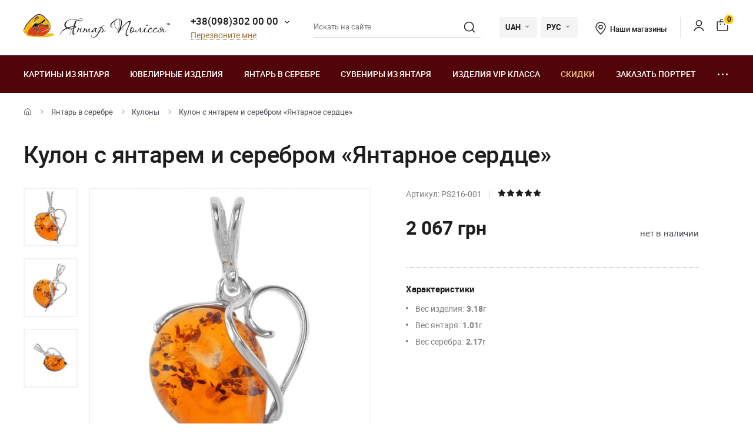

--- FILE ---
content_type: text/html; charset=UTF-8
request_url: https://yantar.ua/silvers/p-dv-ska-sr-bna-216.html
body_size: 19865
content:
<!DOCTYPE html>
<html lang="ru">
    <head>
                        <meta name="description" content="">
<title>Кулон с янтарем и серебром - Каталог оригинальных изделий из янтаря</title>
        <link rel="stylesheet" type="text/css" href="/themes/new/css/owl.carousel.css">
                                <link rel="stylesheet" type="text/css" href="/themes/new/css/primary.css?v=38">
            <link rel="stylesheet" type="text/css" href="/themes/new/css/style.css?v=38">
            <script src="/themes/new/js/all.min.js?v=38"></script>
                        <link rel="icon" type="image/vnd.microsoft.icon" href="/favicon.ico">
        <link rel="shortcut icon" href="/favicon.ico" type="image/x-icon">
        <meta property="fb:admins" content="100006460491634">
        <meta property="fb:app_id" content="414920961952097">
        <!--<script src="/floatbox/compressed/floatbox-2.js"></script>-->
        <script>
            (function(i,s,o,g,r,a,m){i['GoogleAnalyticsObject']=r;i[r]=i[r]||function(){
                (i[r].q=i[r].q||[]).push(arguments)},i[r].l=1*new Date();a=s.createElement(o),
                m=s.getElementsByTagName(o)[0];a.async=1;a.src=g;m.parentNode.insertBefore(a,m)
            })(window,document,'script','//www.google-analytics.com/analytics.js','ga');
            ga('create', 'UA-157736781-1', 'auto');
            ga('send', 'pageview');
        </script>
        <script>
            !function(f,b,e,v,n,t,s)
            {if(f.fbq)return;n=f.fbq=function(){n.callMethod?
                n.callMethod.apply(n,arguments):n.queue.push(arguments)};
                if(!f._fbq)f._fbq=n;n.push=n;n.loaded=!0;n.version='2.0';
                n.queue=[];t=b.createElement(e);t.async=!0;
                t.src=v;s=b.getElementsByTagName(e)[0];
                s.parentNode.insertBefore(t,s)}(window, document,'script',
                'https://connect.facebook.net/en_US/fbevents.js');
            fbq('init', '1700526823570110');
            fbq('track', 'PageView');
        </script>
        <meta name="viewport" content="width=device-width, initial-scale=1.0">
        <!-- Open Graph -->
        <meta property="og:title" content="Кулон с янтарем и серебром - Каталог оригинальных изделий из янтаря">
        <meta property="og:type" content="website">
        <meta property="og:url" content="https://yantar.ua/silvers/p-dv-ska-sr-bna-216.html">
                    <meta property="og:image" content="https://yantar.ua/upload/good/silvers/resized/400_400/v-nov-34-1-52276.jpg">
                                <meta property="og:image:width" content="267">
                    <meta property="og:image:height" content="400">
                                        <meta property="og:locale" content="ru_RU">
        <meta property="og:og:site_name" content="Yantar.ua">
                        <link rel="apple-touch-icon" href="/apple-touch-icon.png">
        <link rel="apple-touch-icon" sizes="76x76" href="/touch-icon-ipad.png">
        <link rel="apple-touch-icon" sizes="152x152" href="/touch-icon-ipad-retina.png">
        <script id="mcjs">!function(c,h,i,m,p){m=c.createElement(h),p=c.getElementsByTagName(h)[0],m.async=1,m.src=i,p.parentNode.insertBefore(m,p)}(document,"script","https://chimpstatic.com/mcjs-connected/js/users/c8f7b0c243e1f7ab966824c51/1ee61e6fc5c4b846f43185be4.js");</script>
        <script> function gtag_report_conversion(url) { var callback = function () { if (typeof(url) != 'undefined') { window.location = url; } }; gtag('event', 'conversion', { 'send_to': 'AW-928284674/waiTCNrZ05MBEIKA0roD', 'value': 2067, 'currency': 'UAH' }); return false; } </script>        <!-- Global site tag (gtag.js) - Google Ads: 928284674 -->
        <script async src="https://www.googletagmanager.com/gtag/js?id=AW-928284674"></script>
        <script>
            window.dataLayer = window.dataLayer || [];
            function gtag(){dataLayer.push(arguments);}
            gtag('js', new Date());
            gtag('config', 'AW-928284674');
        </script>
                    <script>
                var google_tag_params = {
                    ecomm_prodid: 52276,
                    ecomm_pagetype: "product",
                    ecomm_totalvalue: 2067                };
            </script>
            <script>
                ga('set', 'dimension1', '52276');
                ga('set', 'dimension2', 'product');
                ga('set', 'dimension3', '2067');
            </script>
                    <!--<script>
                gtag('event', 'page_view', {'send_to': 'AW-928284674',
                    'ecomm_prodid': '52276',
                    'ecomm_pagetype': 'product',
                    'ecomm_totalvalue': 2067                });
            </script>-->
            <script>
                gtag('event', 'page_view', {
                    'send_to': 'AW-928284674',
                    'value': 2067,
                    'items': [{
                        'id': '52276',
                        'google_business_vertical': 'retail'
                    }]
                });
            </script>
                                <link rel="alternate" hreflang="ru" href="https://yantar.ua/silvers/p-dv-ska-sr-bna-216.html">
                                <link rel="alternate" href="https://yantar.ua/ua/silvers/p-dv-ska-sr-bna-216.html" hreflang="x-default">
                <link rel="alternate" hreflang="uk" href="https://yantar.ua/ua/silvers/p-dv-ska-sr-bna-216.html">
                                <link rel="alternate" hreflang="en" href="https://yantar.ua/en/silvers/p-dv-ska-sr-bna-216.html">
                                            
<script type="application/ld+json"> { "@context": "https://schema.org", "@type": "BreadcrumbList", "itemListElement": [{ "@type": "ListItem", "position": 1, "name": "Главная", "item": "https://yantar.ua" },{ "@type": "ListItem", "position": 2, "name": "Янтарь в серебре", "item": "https://yantar.ua/silvers" }, { "@type": "ListItem", "position": 3, "name": "Кулоны", "item": "https://yantar.ua/silvers/kulony" }, { "@type": "ListItem", "position": 4, "name": "Кулон с янтарем и серебром «Янтарное сердце»", "item": "https://yantar.ua/silvers/p-dv-ska-sr-bna-216.html" }] } </script>
<script type="application/ld+json">
{
  "@context": "https://schema.org/",
  "@type": "Product",  
  "name": "Кулон с янтарем и серебром «Янтарное сердце»",  
    "image": ["https://yantar.ua/upload/good/silvers/resized/1200_1200/v-nov-34-1-52276.jpg", "https://yantar.ua/upload/good/silvers/resized/1200_1200/v-nov-34-2-52276.jpg", "https://yantar.ua/upload/good/silvers/resized/1200_1200/v-nov-34-3-52276.jpg"],
    "description": "Кулон с янтарем и серебром - Каталог оригинальных изделий из янтаря",
  "brand": {"@type": "Brand","name": "Янтар Полісся"},
  "aggregateRating": {
    "@type": "AggregateRating",
    "ratingValue": "5",
    "bestRating": "5",
    "worstRating": "1",
    "ratingCount": "14"
  },
  "sku": "PS216-001",
  "offers": {
    "@type": "Offer",
    "url": "https://yantar.ua/silvers/p-dv-ska-sr-bna-216.html",
    "priceCurrency": "UAH",
    "price": "2067",
    "availability": "https://schema.org/PreOrder",
    "itemCondition": "https://schema.org/NewCondition",
    "priceValidUntil": "2026-02-01T11:30:20+02:00",
    "hasMerchantReturnPolicy": {
      "@type": "MerchantReturnPolicy",
      "applicableCountry": "UA",
      "returnPolicyCategory": "http://schema.org/MerchantReturnFiniteReturnWindow",
      "merchantReturnDays": 14,
      "returnFees": "http://schema.org/FreeReturn",
      "returnMethod": "http://schema.org/ReturnByMail"
    },
    "shippingDetails": {
      "@type": "OfferShippingDetails",
      "shippingRate": {
        "@type": "MonetaryAmount",
        "value": "0",
        "currency": "UAH"
      },
      "deliveryTime": {
        "@type": "ShippingDeliveryTime",
        "handlingTime": {
          "@type": "QuantitativeValue",
          "minValue": 1,
          "maxValue": 2,
          "unitCode": "DAY"
        },
        "transitTime": {
          "@type": "QuantitativeValue",
          "minValue": 1,
          "maxValue": 3,
          "unitCode": "DAY"
        }
      },
      "shippingDestination": {
        "@type": "DefinedRegion",
        "addressCountry": "UA"
      }
   }
  }
    }
</script>
                    <link rel="canonical" href="https://yantar.ua/silvers/p-dv-ska-sr-bna-216.html">
                        <meta name="google-signin-client_id" content="1011019702817-3ihpr6ibmh2u9032e9j11kaqdbeetiao.apps.googleusercontent.com">
            </head>
    <body id="body" class="desktop-v">
                <header class="header">
                    <div class="header-top">
            <div class="container-new">
                <div class="row">
                    <div class="col-12 flex align-center space-between">
                        <a href="/" class="header-logo2"><img src="/themes/new/images/svg/yantar-polissya-logo-2.svg" alt="Янтар Полісся" title="Янтар Полісся" width="249" height="42"></a>
                        <div class="contacts-col flex align-center">
                            <div class="work-phone">
                                <span class="phone"><a href="tel:+380983020000" rel="nofollow">+38(098)302 00 00</a><span class="icon small-arrow-bottom additional-phones-button-new"></span></span>
                                <div class="additional-phones">
                                    <a href="tel:+380983020000" rel="nofollow">+38(098)302 00 00</a>
                                    <a href="tel:+380983020000" rel="nofollow">+38(099)302 00 00</a>
                                </div>
                                <br><span class="work call-back" onclick="FastBuyWindow(1);">Перезвоните мне</span>
                            </div>
                        </div>
                        <form class="header-search header-search2" method="get" action="/site/search">
                            <input type="text" placeholder="Искать на сайте" name="q" id="SiteSearchForm_string" value="" class="input">
                            <button type="submit" class="submit"><span class="icon search2"></span></button>
                            <input type="hidden" name="category">
                        </form>
                        <div class="cur-lang flex align-center">
                            <div class="cl-item cl-lang cl-cur">
                                                                    <span class="current">UAH</span>
                                    <ul class="lang-list currency-dropdown">
                                        <li><span>UAH</span></li>
                                        <li onclick="set_currency(1)"><span class="a">USD</span></li>
                                    </ul>
                                                            </div>
                            <div class="cl-item cl-lang">
                                                                <span class="current">РУС</span>
                                <ul class="lang-list currency-dropdown" id="languages">
                                                                                                                                                                                                                                            <li><span class="a">РУС</span></li>
                                                                                                                                                                                                                                                                                                                                                                                        <li><a onclick="set_language('ua', this); return false;" class="a" href="/ua/silvers/p-dv-ska-sr-bna-216.html">УКР</a></li>
                                                                                                                                                                                                                                                                                                                                                                                                                                    <li><a onclick="set_language('en', this); return false;" class="a" href="/en/silvers/p-dv-ska-sr-bna-216.html">ENG</a></li>
                                                                                                                                                                                                </ul>
                            </div>
                        </div>
                        <div class="contacts-col contacts-col2 flex align-center">
                            <a href="/shops" class="shop-loc"><span class="icon location"></span>Наши магазины</a>
                        </div>
                        <div class="button-news-col flex align-center flex-end">
                            <span class="divider"></span>
                            <!--<span class="a"><span class="icon like"></span><span class="count cart-info-count">0</span></span>-->
                                                        <a class="a" rel="nofollow" href="/clients/signin"><span class="icon user"></span><span class="dn">signin</span></a>
                                                        <a class="a" onclick="modal_open('cart-window'); return false;" href="/cart.html" rel="nofollow"><span class="icon cart3"></span><span class="count cart-info-count">0</span></a>
                        </div>
                    </div>
                </div>
            </div>
        </div>
        <div class="header-bottom">
            <div class="container-new">
                <div class="row">
                    <div class="col-12 flex align-center">
                        <div class="front-mobile-catalog-button-new">
                            <span onclick="modal_open2('drop-mobile-catalog');" class="btn"><span></span> Каталог товаров</span>
                        </div>
                        <div class="mobile-lang-search flex flex-wrap align-center">
                            <span class="icon search mob-search-button-new"></span>
                            <form class="form mob-search" method="get" action="/site/search">
                                <input type="text" placeholder="Искать на сайте" name="q" value="" class="input">
                                <button type="submit" class="submit"><span class="icon search"></span></button>
                                <input type="hidden" name="category">
                            </form>
                        </div>
                        <ul class="main-menu flex flex-wrap align-center space-between">
                                                                                                                    <li><a href="/pictures">Картины из янтаря</a></li>
                                                                                        <li><a href="/products">Ювелирные изделия</a></li>
                                                                                        <li><a href="/silvers">Янтарь в серебре</a></li>
                                                                                        <li><a href="/souvenirs">Сувениры из янтаря</a></li>
                                                                                        <li><a href="/vips">Изделия VIP класса</a></li>
                                                                                        <li><a class="sale_a" href="/sale">Скидки</a></li>
                                                        <li><a href="/custom.html">Заказать портрет</a></li>
                            <li>
                                <span class="dots-add drop-main-menu"><span></span><span></span><span></span></span>
                                <div class="drop-block">
                                    <a class="about" href="/about.html">О нас</a>
                                    <a class="about" href="/delivery.html">Доставка и оплата</a>
                                    <a class="about" href="/contacts.html">Контакты</a>
                                                                            <a href="/blog">Блог</a>
                                                                    </div>
                            </li>
                        </ul>
                    </div>

                    
                </div>
            </div>
        </div>
        <div class="drop-catalog">
            <div class="drop-catalog-inner flex flex-wrap">
                <div class="dc-tabs">
                    <ul>
                                                    <li onclick="show_catalog('cat_sale'); return false;" class="cat-button-new" id="category-pictures">Картины из янтаря</li>
                                                    <li onclick="show_catalog('cat_sale'); return false;" class="cat-button-new" id="category-products">Ювелирные изделия</li>
                                                    <li onclick="show_catalog('cat_sale'); return false;" class="cat-button-new" id="category-silvers">Янтарь в серебре</li>
                                                    <li onclick="show_catalog('cat_sale'); return false;" class="cat-button-new" id="category-souvenirs">Сувениры из янтаря</li>
                                                    <li onclick="show_catalog('cat_sale'); return false;" class="cat-button-new" id="category-vips">Изделия VIP класса</li>
                                                    <li onclick="show_catalog('cat_sale'); return false;" class="cat-button-new" id="category-sale">Скидки</li>
                                            </ul>
                </div>
                <div class="cat-body">
                                                            <div class="sub-cat-list" id="sub_category-pictures">
                        <div class="sub-cat-wrap">
                                                                                                                            <a href="/pictures/ikona-obraz"><div class="image-wrap"><img loading="lazy" data-src="/upload/category/659e934909289.jpg" src="/upload/category/659e934909289.jpg" alt="Православные иконы" title="Православные иконы"></div>Православные иконы</a>
                                                                                                <a href="/pictures/imennaya-ikona"><div class="image-wrap"><img loading="lazy" data-src="/upload/category/659e936cb0f8d.jpg" src="/upload/category/659e936cb0f8d.jpg" alt="Именные иконы" title="Именные иконы"></div>Именные иконы</a>
                                                                                                <a href="/pictures/katolicheskie-ikonu"><div class="image-wrap"><img loading="lazy" data-src="/upload/category/659e9388319b8.jpg" src="/upload/category/659e9388319b8.jpg" alt="Католические иконы" title="Католические иконы"></div>Католические иконы</a>
                                                                                                <a href="/pictures/portret"><div class="image-wrap"><img loading="lazy" data-src="/upload/category/659e93a7e4c2b.jpg" src="/upload/category/659e93a7e4c2b.jpg" alt="Портреты" title="Портреты"></div>Портреты</a>
                                                                                                <a href="/pictures/peyzaj"><div class="image-wrap"><img loading="lazy" data-src="/upload/category/577395c7dbdb8.jpg" src="/upload/category/577395c7dbdb8.jpg" alt="Пейзажи" title="Пейзажи"></div>Пейзажи</a>
                                                                                                <a href="/pictures/panno"><div class="image-wrap"><img loading="lazy" data-src="/upload/category/659e9397366d5.jpg" src="/upload/category/659e9397366d5.jpg" alt="Панно" title="Панно"></div>Панно</a>
                                                                                                <a href="/pictures/jivotnye"><div class="image-wrap"><img loading="lazy" data-src="/upload/category/577395de43e97.jpg" src="/upload/category/577395de43e97.jpg" alt="Картины с животными" title="Картины с животными"></div>Картины с животными</a>
                                                                                                <a href="/pictures/ohotnichya-tema"><div class="image-wrap"><img loading="lazy" data-src="/upload/category/577395d8d3faf.jpg" src="/upload/category/577395d8d3faf.jpg" alt="Картины на тему охоты" title="Картины на тему охоты"></div>Картины на тему охоты</a>
                                                                                                <a href="/pictures/kartina_devyshka"><div class="image-wrap"><img loading="lazy" data-src="/upload/category/577395eb5a60e.jpg" src="/upload/category/577395eb5a60e.jpg" alt="Картины с девушками" title="Картины с девушками"></div>Картины с девушками</a>
                                                                                                <a href="/pictures/kartina_tsvetok"><div class="image-wrap"><img loading="lazy" data-src="/upload/category/577395f1e8c07.jpg" src="/upload/category/577395f1e8c07.jpg" alt="Картины с цветами" title="Картины с цветами"></div>Картины с цветами</a>
                                                                                                <a href="/pictures/kartinu_dlia_interera"><div class="image-wrap"><img loading="lazy" data-src="/upload/category/5afc36b265a2a.jpg" src="/upload/category/5afc36b265a2a.jpg" alt="Полиптихи" title="Полиптихи"></div>Полиптихи</a>
                                                                                                <a href="/pictures/chinese-themes"><div class="image-wrap"><img loading="lazy" data-src="/upload/category/5773960a9f666.jpg" src="/upload/category/5773960a9f666.jpg" alt="Восточная тематика" title="Восточная тематика"></div>Восточная тематика</a>
                                                                                                <a href="/pictures/obemnie-kartiny"><div class="image-wrap"><img loading="lazy" data-src="/upload/category/5afc3713298c6.jpg" src="/upload/category/5afc3713298c6.jpg" alt="Объемные картины" title="Объемные картины"></div>Объемные картины</a>
                                                                                                <a href="/pictures/natyurmort"><div class="image-wrap"><img loading="lazy" data-src="/upload/category/577395d3781f0.jpg" src="/upload/category/577395d3781f0.jpg" alt="Натюрморт" title="Натюрморт"></div>Натюрморт</a>
                                                                                                <a href="/pictures/individual-order"><div class="image-wrap"><img loading="lazy" data-src="/upload/category/60def775a561e.jpg" src="/upload/category/60def775a561e.jpg" alt="Индивидуальные заказы" title="Индивидуальные заказы"></div>Индивидуальные заказы</a>
                                                                                </div>
                    </div>
                                        <div class="sub-cat-list" id="sub_category-products">
                        <div class="sub-cat-wrap">
                                                                                                                            <a href="/products/busy"><div class="image-wrap"><img loading="lazy" data-src="/upload/category/659e9632ece00.png" src="/upload/category/659e9632ece00.png" alt="Янтарные бусы" title="Янтарные бусы"></div>Янтарные бусы</a>
                                                                                                <a href="/products/braslety"><div class="image-wrap"><img loading="lazy" data-src="/upload/category/659e96234041b.png" src="/upload/category/659e96234041b.png" alt="Браслеты" title="Браслеты"></div>Браслеты</a>
                                                                                                <a href="/products/broshi"><div class="image-wrap"><img loading="lazy" data-src="/upload/category/659e96145ab8d.png" src="/upload/category/659e96145ab8d.png" alt="Броши" title="Броши"></div>Броши</a>
                                                                                                <a href="/products/chetki"><div class="image-wrap"><img loading="lazy" data-src="/upload/category/659e96025c51f.png" src="/upload/category/659e96025c51f.png" alt="Четки" title="Четки"></div>Четки</a>
                                                                                                <a href="/products/kulony"><div class="image-wrap"><img loading="lazy" data-src="/upload/category/659e95f379f36.png" src="/upload/category/659e95f379f36.png" alt="Кулоны" title="Кулоны"></div>Кулоны</a>
                                                                                                <a href="/products/bysu-dlja-detey"><div class="image-wrap"><img loading="lazy" data-src="/upload/category/659e95e3cf183.png" src="/upload/category/659e95e3cf183.png" alt="Ювелирные изделия для детей" title="Ювелирные изделия для детей"></div>Ювелирные изделия для детей</a>
                                                                                                <a href="/products/koltsa"><div class="image-wrap"><img loading="lazy" data-src="/upload/category/659e97ee59ff6.png" src="/upload/category/659e97ee59ff6.png" alt="Кольца из янтаря" title="Кольца из янтаря"></div>Кольца из янтаря</a>
                                                                                </div>
                    </div>
                                        <div class="sub-cat-list" id="sub_category-silvers">
                        <div class="sub-cat-wrap">
                                                                                                                            <a href="/silvers/sergi"><div class="image-wrap"><img loading="lazy" data-src="/upload/category/659e978cdf642.png" src="/upload/category/659e978cdf642.png" alt="Серьги с янтарем" title="Серьги с янтарем"></div>Серьги с янтарем</a>
                                                                                                <a href="/silvers/braslety"><div class="image-wrap"><img loading="lazy" data-src="/upload/category/659e9768e5ed9.png" src="/upload/category/659e9768e5ed9.png" alt="Браслеты с янтарем" title="Браслеты с янтарем"></div>Браслеты с янтарем</a>
                                                                                                <a href="/silvers/broshi"><div class="image-wrap"><img loading="lazy" data-src="/upload/category/659e97534edba.png" src="/upload/category/659e97534edba.png" alt="Броши" title="Броши"></div>Броши</a>
                                                                                                <a href="/silvers/kulony"><div class="image-wrap"><img loading="lazy" data-src="/upload/category/65c4d362235b3.png" src="/upload/category/65c4d362235b3.png" alt="Кулоны" title="Кулоны"></div>Кулоны</a>
                                                                                                <a href="/silvers/kolie"><div class="image-wrap"><img loading="lazy" data-src="/upload/category/6551ca68c0fca.png" src="/upload/category/6551ca68c0fca.png" alt="Колье из янтаря" title="Колье из янтаря"></div>Колье из янтаря</a>
                                                                                                <a href="/silvers/koltsa"><div class="image-wrap"><img loading="lazy" data-src="/upload/category/659e977cdd3ec.png" src="/upload/category/659e977cdd3ec.png" alt="Кольца" title="Кольца"></div>Кольца</a>
                                                                                                <a href="/silvers/zaponki"><div class="image-wrap"><img loading="lazy" data-src="/upload/category/659e971871d97.png" src="/upload/category/659e971871d97.png" alt="Запонки и зажимы" title="Запонки и зажимы"></div>Запонки и зажимы</a>
                                                                                </div>
                    </div>
                                        <div class="sub-cat-list" id="sub_category-souvenirs">
                        <div class="sub-cat-wrap">
                                                                                                                            <a href="/souvenirs/ruchki"><div class="image-wrap"><img loading="lazy" data-src="/upload/category/659e96e8ef3d9.png" src="/upload/category/659e96e8ef3d9.png" alt="Ручки" title="Ручки"></div>Ручки</a>
                                                                                                <a href="/souvenirs/chasy-inkrustirovannye-yantarem"><div class="image-wrap"><img loading="lazy" data-src="/upload/category/659e96a1130c0.png" src="/upload/category/659e96a1130c0.png" alt="Часы " title="Часы "></div>Часы </a>
                                                                                                <a href="/souvenirs/derevya"><div class="image-wrap"><img loading="lazy" data-src="/upload/category/659e96d56537b.png" src="/upload/category/659e96d56537b.png" alt="Деревья" title="Деревья"></div>Деревья</a>
                                                                                                <a href="/souvenirs/tarelki"><div class="image-wrap"><img loading="lazy" data-src="/upload/category/659e9687de2ee.png" src="/upload/category/659e9687de2ee.png" alt="Тарелки декоративные" title="Тарелки декоративные"></div>Тарелки декоративные</a>
                                                                                                <a href="/souvenirs/brelki"><div class="image-wrap"><img loading="lazy" data-src="/upload/category/659e992eac51c.png" src="/upload/category/659e992eac51c.png" alt="Брелоки" title="Брелоки"></div>Брелоки</a>
                                                                                                <a href="/souvenirs/yantar-s-inklyuzom"><div class="image-wrap"><img loading="lazy" data-src="/upload/category/659e991310474.png" src="/upload/category/659e991310474.png" alt="Янтарь с инклюзом" title="Янтарь с инклюзом"></div>Янтарь с инклюзом</a>
                                                                                                <a href="/souvenirs/statuetki-podsvechniki-"><div class="image-wrap"><img loading="lazy" data-src="/upload/category/659e96f8788fa.png" src="/upload/category/659e96f8788fa.png" alt="Статуэтки" title="Статуэтки"></div>Статуэтки</a>
                                                                                                <a href="/souvenirs/avtomobilnye-oberegi"><div class="image-wrap"><img loading="lazy" data-src="/upload/category/659e96af3476f.png" src="/upload/category/659e96af3476f.png" alt="Обереги в авто" title="Обереги в авто"></div>Обереги в авто</a>
                                                                                                <a href="/souvenirs/myndshtyk"><div class="image-wrap"><img loading="lazy" data-src="/upload/category/659e992133440.png" src="/upload/category/659e992133440.png" alt="Аксессуары для курения" title="Аксессуары для курения"></div>Аксессуары для курения</a>
                                                                                                <a href="/souvenirs/podsvechniki"><div class="image-wrap"><img loading="lazy" data-src="/upload/category/659e983c19a20.png" src="/upload/category/659e983c19a20.png" alt="Подсвечники" title="Подсвечники"></div>Подсвечники</a>
                                                                                                <a href="/souvenirs/pisanki"><div class="image-wrap"><img loading="lazy" data-src="/upload/category/659e98090418c.png" src="/upload/category/659e98090418c.png" alt="Писанки" title="Писанки"></div>Писанки</a>
                                                                                </div>
                    </div>
                                        <div class="sub-cat-list" id="sub_category-vips">
                        <div class="sub-cat-wrap">
                                                                                                                            <a href="/vips/suveniry"><div class="image-wrap"><img loading="lazy" data-src="/upload/category/57750bd3bcd18.jpg" src="/upload/category/57750bd3bcd18.jpg" alt="VIP Сувениры из янтаря" title="VIP Сувениры из янтаря"></div>VIP Сувениры из янтаря</a>
                                                                                                <a href="/vips/ikony-iz-plastin"><div class="image-wrap"><img loading="lazy" data-src="/upload/category/659e98d2c892c.png" src="/upload/category/659e98d2c892c.png" alt="Мозаичные иконы" title="Мозаичные иконы"></div>Мозаичные иконы</a>
                                                                                                <a href="/vips/lampy"><div class="image-wrap"><img loading="lazy" data-src="/upload/category/659e98a62aa27.png" src="/upload/category/659e98a62aa27.png" alt="Лампы" title="Лампы"></div>Лампы</a>
                                                                                </div>
                    </div>
                                        <div class="sub-cat-list" id="sub_category-sale">
                        <div class="sub-cat-wrap">
                                                                                                                            <a href="/sale/kartinu-sale"><div class="image-wrap"><img loading="lazy" data-src="/upload/category/59958f8a59144.png" src="/upload/category/59958f8a59144.png" alt="Картины из янтаря со скидкой до -70%" title="Картины из янтаря со скидкой до -70%"></div>Картины из янтаря со скидкой до -70%</a>
                                                                                                <a href="/sale/serebro-sale"><div class="image-wrap"><img loading="lazy" data-src="/upload/category/59958fdd91de5.png" src="/upload/category/59958fdd91de5.png" alt="Янтарь в серебре со скидкой до -50%" title="Янтарь в серебре со скидкой до -50%"></div>Янтарь в серебре со скидкой до -50%</a>
                                                                                                <a href="/sale/predlozhenie-dnya"><div class="image-wrap"><img loading="lazy" data-src="/upload/category/5cde8f70bd9cf.png" src="/upload/category/5cde8f70bd9cf.png" alt="Предложение дня" title="Предложение дня"></div>Предложение дня</a>
                                                                                </div>
                    </div>
                                    </div>
            </div>
        </div>
                </header>
    <main class="data">
                    <div id="main-content">    <div id="content">
        
<div class="breadcrumbs-block">
    <div class="container">
        <div class="row">
            <div class="col-12">
                <div class="breadcrumbs">
                    <a href="/" class="a desktop-only"><span class="icon icon-home"></span></a>
                    <span class="sep sep-home"><span class="icon icon-caret-right"></span></span>
                                                                                                            <a href="/silvers" class="a desktop-only">Янтарь в серебре</a>
                        <span class="sep desktop-only"><span class="icon icon-caret-right"></span></span>
                                                                                                            <a href="/silvers/kulony" class="a">Кулоны</a>
                        <span class="sep desktop-only"><span class="icon icon-caret-right"></span></span>
                                                                                                            <span class="current desktop-only">Кулон с янтарем и серебром «Янтарное сердце»</span>
                                                                            </div>
                                <h1 class="h1">Кулон с янтарем и серебром «Янтарное сердце»</h1>
                            </div>
        </div>
    </div>
</div>

<div class="container large">
    <div class="row small-paddings lg-reverse-direction flex flex-wrap">
        <div class="col-6 col-lg-12">
            <div class="product-image-wrap hidden-lg">
                                                <div id="gal1" class="product-images slick-slider slick-vertical">
                                        <a data-fancybox="gallery-a" href="/upload/good/silvers/resized/1200_1200/v-nov-34-1-52276.jpg" data-image="/upload/good/silvers/resized/475_475/v-nov-34-1-52276.jpg" data-zoom-image="/upload/good/silvers/resized/1200_1200/v-nov-34-1-52276.jpg" class="fancybox-button fancybox" data-position="0" onclick="return false" tabindex="0">
                        <img src="/upload/good/silvers/resized/155_155/v-nov-34-1-52276.jpg" alt="Кулон с янтарем и серебром «Янтарное сердце»" title="Кулон с янтарем и серебром «Янтарное сердце»">                    </a>
                                                                                        <a data-fancybox="gallery-a" href="/upload/good/silvers/resized/1200_1200/v-nov-34-2-52276.jpg" data-image="/upload/good/silvers/resized/475_475/v-nov-34-2-52276.jpg" data-zoom-image="/upload/good/silvers/resized/1200_1200/v-nov-34-2-52276.jpg" class="fancybox-button fancybox" data-position="1" onclick="return false" tabindex="0">
                        <img src="/upload/good/silvers/resized/155_155/v-nov-34-2-52276.jpg" alt="Кулон с янтарем и серебром «Янтарное сердце»" title="Кулон с янтарем и серебром «Янтарное сердце»">                    </a>
                                                                                        <a data-fancybox="gallery-a" href="/upload/good/silvers/resized/1200_1200/v-nov-34-3-52276.jpg" data-image="/upload/good/silvers/resized/475_475/v-nov-34-3-52276.jpg" data-zoom-image="/upload/good/silvers/resized/1200_1200/v-nov-34-3-52276.jpg" class="fancybox-button fancybox" data-position="2" onclick="return false" tabindex="0">
                        <img src="/upload/good/silvers/resized/155_155/v-nov-34-3-52276.jpg" alt="Кулон с янтарем и серебром «Янтарное сердце»" title="Кулон с янтарем и серебром «Янтарное сердце»">                    </a>
                                                                                    </div>
                <div class="main-image">
                    <img data-zoom-image="/upload/good/silvers/resized/1200_1200/v-nov-34-1-52276.jpg" src="/upload/good/silvers/resized/475_475/v-nov-34-1-52276.jpg" alt="Кулон с янтарем и серебром «Янтарное сердце»" title="Кулон с янтарем и серебром «Янтарное сердце»" id="img_01">                </div>
                <p class="images-notice">* - Данные фотографии являются собственностью ТМ «Янтарь Полесья» и были сделаны с оригинала</p>
                            </div>
            <div class="product-benefits">
                <div class="benefits">
                    <div class="ben-item">
                        <p class="b"><span class="icon icon-guarantee2"></span> 100% натуральный янтарь</p>
                        <p class="p">от Янтарь Полесья</p>
                    </div>
                    <div class="ben-item">
                        <p class="b"><span class="icon icon-quality2"></span> Гарантия качества</p>
                        <p class="p">от производителя</p>
                    </div>
                    <div class="ben-item">
                        <p class="b"><span class="icon icon-fast-delivery2"></span> Бесплатная доставка на отделение Новой почты</p>
                        <p class="p">При заказе <b>от 4000 грн</b> и 100% предоплате</p>
                    </div>
                    <div class="ben-item">
                        <p class="b"><span class="icon icon-hand-heart2"></span> Ручная работа</p>
                        <p class="p">опытных мастеров</p>
                    </div>
                    <div class="ben-item">
                        <p class="b"><span class="icon icon-return2"></span> Гарантия возврата</p>
                        <p class="p">и обмена товара</p>
                    </div>
                </div>
            </div>
        </div>
        <div class="col-6 col-lg-12">
            <div class="product-data">
                                                <div class="art-testi flex flex-wrap align-center">
                                        <span class="art">Артикул: PS216-001</span>
                    <span class="sep"></span>
                                            <span class="rating">
                                                        <span data-id="1" data-value="0" class="icon icon-star1-full"></span>
                                                        <span data-id="2" data-value="0" class="icon icon-star1-full"></span>
                                                        <span data-id="3" data-value="1" class="icon icon-star1-full"></span>
                                                        <span data-id="4" data-value="1" class="icon icon-star1-full"></span>
                                                        <span data-id="5" data-value="1" class="icon icon-star1-full"></span>
                                                    </span>
                </div>
                                                <div class="mobile-product-images">
                    <div class="simple-product-slider owl-carousel_7 big-arrows mobile-dots owl-carousel owl-theme" id="mobile-gallery">
                                                    <a class="sps-slide" href="/upload/good/silvers/resized/475_475/v-nov-34-1-52276.jpg">
                                <img width="167" height="250" src="/upload/good/silvers/resized/250_250/v-nov-34-1-52276.jpg" alt="Кулон с янтарем и серебром «Янтарное сердце»" title="Кулон с янтарем и серебром «Янтарное сердце»">                            </a>
                                                    <a class="sps-slide" href="/upload/good/silvers/resized/475_475/v-nov-34-2-52276.jpg">
                                <img loading="lazy" src="/upload/good/silvers/resized/250_250/v-nov-34-2-52276.jpg" alt="Кулон с янтарем и серебром «Янтарное сердце»" title="Кулон с янтарем и серебром «Янтарное сердце»">                            </a>
                                                    <a class="sps-slide" href="/upload/good/silvers/resized/475_475/v-nov-34-3-52276.jpg">
                                <img loading="lazy" src="/upload/good/silvers/resized/250_250/v-nov-34-3-52276.jpg" alt="Кулон с янтарем и серебром «Янтарное сердце»" title="Кулон с янтарем и серебром «Янтарное сердце»">                            </a>
                                            </div>
                    <p class="images-notice">* - Данные фотографии являются собственностью ТМ «Янтарь Полесья» и были сделаны с оригинала</p>
                </div>
                                <div id="_buy_">
                    <div class="product-price flex flex-wrap align-end space-between stock-notification-price" data-currency="грн">
    <input type="hidden" id="skidka" value="1">
    <input type="hidden" id="quantity_select" value="1" name="quantity">
            <div class="div">
                                    <p class="price" id="rez-container" old-price="2067" origin-price="2067">2 067 грн</p>
                    </div>
                    <p class="not-available-title">нет в наличии</p>
                        <span class="delivery-lbl" id="free_delivery" style="display:none">Бесплатная доставка</span>
         
    </div>
<div class="characteristics">
                                
        <div class="border-bottom">
                <p class="ttl">Характеристики</p>
                <ul>
                                                                        <li class="subcategory_ves factures-option">Вес изделия: <strong>3.18</strong> г</li>
                                                                                <li class="subcategory_ves factures-option">Вес янтаря: <strong>1.01</strong> г</li>
                                                                                <li class="subcategory_ves factures-option">Вес серебра: <strong>2.17</strong> г</li>
                                                                                </ul>
                    </div>
        
                </div>
<div class="product-buttons flex flex-wrap align-end space-between">
            <form class="wrap-" onsubmit="return addCard(this,'');return false;" action="/cart/addAjax">
            <input name="id" type="hidden" value="52276">
            <input type="hidden" name="type" value="silvers">
            <input type="hidden" id="size_id" name="size_id" value="0">
            <input type="hidden" name="count" id="quantity" value="1">
            <input type="hidden" value="2067" id="myprice">
                                                            </form>
            </div>


                </div>
                            </div>
        </div>
    </div>
</div>
<div class="container">
    <div class="row">
        <div class="col-12">
            <div class="tabs-wrapper mb-100">
                <div id="tab-container" class="tab-container" data-easytabs="true">
                    <ul class="etabs etabs-slider">
                                                    <li id="help" class="tab active" onclick="tabs('help'); return false;"><a rel="nofollow" href="#">Помощь с заказом</a></li>
                            <li id="feedback" class="tab" onclick="tabs('feedback'); return false;"><a rel="nofollow" href="#">Отзывы </a></li>
                            <li id="delivery" class="tab" onclick="tabs('delivery'); return false;"><a rel="nofollow" href="#">Доставка и оплата</a></li>
                                            </ul>
                </div>
                <div class="panel-container">
                    <div id="div_about" class="tab-inner about ">
                        <div class="item-full-description seo-text full">
                                                    </div>
                    </div>
                    <div id="div_help" class="tab-inner help active">
                        <div class="contacts-wrap">
    <div class="row">
        <div class="col-8">
            <h3 class="h3">Написать нам письмо</h3>
            <form class="contacts-form form" id="sendmessage" action="/site/sendmessage" method="post" onsubmit="SubmitForm(this); return false">
                <input type="hidden" value="human" name="human">
                <div class="form-group">
                    <span class="lbl">Имя <span class="required">*</span></span>
                    <input type="text" name="name" id="name" placeholder="Имя" class="input">
                </div>
                <div class="two-cols">
                    <div class="form-group">
                        <span class="lbl">E-mail <span class="required">*</span></span>
                        <input type="text" name="email" id="email" placeholder="E-mail" class="input">
                    </div>
                    <div class="form-group">
                        <span class="lbl">Телефон</span>
                        <input type="text" name="phone" id="phone" placeholder="+380" class="input">
                    </div>
                </div>
                <div class="form-group">
                    <span class="lbl">Сообщение <span class="required">*</span></span>
                    <textarea name="text" id="text" placeholder="Сообщение" class="input"></textarea>
                </div>
                <div class="form-group form-message dn"></div>
                <input id="contacts-submit" type="submit" value="Отправить" class="button">
            </form>
        </div>
        <div class="col-4">
            <h3 class="h3">Телефоны</h3>
<div class="block-phone">
    <p class="lbl"><span class="icon icon-vodafone"></span> Vodafone</p>
    <a href="tel:+380993020000" rel="nofollow">+38 (099) 302 0000</a>
</div>
<div class="block-phone">
    <p class="lbl"><span class="icon icon-kyivstar"></span> Kyivstar</p>
    <a href="tel:+380983020000" rel="nofollow">+38 (098) 302 0000</a>
</div>
<div class="block-phone">
    <p class="lbl"><span class="icon icon-viber"></span> Viber</p>
    <a href="viber://chat?number=+380983020000" rel="nofollow">+38 (098) 302 0000</a>
</div>
<div class="block-phone">
    <p class="lbl"><span class="icon icon-whatsapp"></span> Whatsapp</p>
    <a href="https://api.whatsapp.com/send?phone=380983020000" rel="nofollow">+38 (098) 302 0000</a>
</div>
<div class="block-phone">
    <p class="lbl"><span class="icon icon-telegram"></span> Telegram</p>
    <a href="https://telegram.me/YantarPolissyaOrder" rel="nofollow">+38 (098) 302 0000</a>
</div>        </div>
    </div>
</div>
<script src="/js/jquery.validate.js"></script>
<script>
    $(function() {
        $("#sendmessage").validate({
            rules: {
                name: {
                    required: true,
                    minlength: 2,
                    maxlength: 32
                },
                phone: {
                    required: false,
                    digits: true
                },
                email: {
                    email: true,
                    required: true
                },
                text: {
                    required: true,
                    minlength: 12
                },
                captcha: {
                    required: true
                }
            },
            messages: {
                name: "Введите ваше имя",
                phone: "Введите номер телефона",
                email: "Неверный формат E-mail",
                text: "Введите сообщение",
                captcha: "Введите код с картинки"
            }
        });
    });
</script>                    </div>
                    <div id="div_delivery" class="tab-inner div-delivery delivery">
                        <div class="text seo-text full"></div>
                    </div>
                    <div id="div_feedback" class="tab-inner div-testimonials feedback">
                        <div class="thanks-for-comment" style="display: none">
                            <p class="notice"><b>Спасибо за Ваш отзыв!</b> Отзыв будет опубликован после проверки</p>
                        </div>
                        <div class="testimonials-wrap" id="testimonials">
                                                        <p class="h3">Написать отзыв</p>
                            <form method="post" class="form" id="add-comment-form" action="/site/comment" onsubmit="AddComment(this); return false" enctype="multipart/form-data">
                                <input type="hidden" name="rating" value="5">
                                <input type="hidden" name="video_id">
                                <input type="hidden" value="52276" name="good_id">
                                <div class="form-group">
                                    <span class="lbl">Оценка</span>
                                    <div class="rating-stars">
                                        <div class="rating-star" data-rating="1">
                                            <div class="star-btn">
                                                <span class="icon icon-star-big"></span>
                                                <p class="star-lbl">Плохой</p>
                                            </div>
                                        </div>
                                        <div class="rating-star" data-rating="2">
                                            <div class="star-btn">
                                                <span class="icon icon-star-big"></span>
                                                <p class="star-lbl">Так себе</p>
                                            </div>
                                        </div>
                                        <div class="rating-star" data-rating="3">
                                            <div class="star-btn">
                                                <span class="icon icon-star-big"></span>
                                                <p class="star-lbl">Нормальный</p>
                                            </div>
                                        </div>
                                        <div class="rating-star" data-rating="4">
                                            <div class="star-btn">
                                                <span class="icon icon-star-big"></span>
                                                <p class="star-lbl">Добрый</p>
                                            </div>
                                        </div>
                                        <div class="rating-star" data-rating="5">
                                            <div class="star-btn">
                                                <span class="icon icon-star-big"></span>
                                                <p class="star-lbl">Великолепный</p>
                                            </div>
                                        </div>
                                    </div>
                                </div>
                                <div class="form-group">
                                    <span class="lbl">Ваше имя</span>
                                    <input type="text" name="name" class="input" onfocus="$(this).closest('div').find('.error').addClass('dn')">
                                    <label class="error dn">Введите ваше имя</label>
                                </div>
                                <div class="form-group">
                                    <span class="lbl">E-mail</span>
                                    <input type="text" name="email" class="input" onfocus="$(this).closest('div').find('.error').addClass('dn')">
                                    <label class="error dn">Неверный формат E-mail</label>
                                </div>
                                <div class="form-group">
                                    <span class="lbl">Комментарий</span>
                                    <textarea style="width: 100%;" maxlength="10000" name="text" class="input" rows="5" onfocus="$(this).closest('div').find('.error').addClass('dn')"></textarea>
                                    <label class="error dn">Введите комментарий</label>
                                    <input type="hidden" value="human" name="human">
                                </div>
                                                                <div class="testimonials-buttons flex flex-wrap align-center">
                                    <div class="b-wrap">
                                        <input type="submit" form="add-comment-form" value="Оставить отзыв" class="button">
                                    </div>
                                </div>
                            </form>
                        </div>
                    </div>
                </div>
            </div>
        </div>
    </div>
</div>
    <div class="front-block block-pictures">
        <div class="container-new">
            <div class="row">
                <div class="col-12">
                    <p class="h2">Похожие товары</p>
                    <div class="products-slider products-slider3 owl-carousel owl-carousel_4 owl-theme row products-grid flex flex-wrap top-cats2 review-slider">
                                                    <div class="col-3 col-l-6 col-md-6 col-sm-6 col flex">
                                <div class="product-item">
                <span class="new-lbl">NEW</span>
                <div class="image-wrap flex align-center space-center">
        <a href="/silvers/kol-sribne-poz-117.html" title="Колье серебряное с позолотой «Орфео»">
            <img src="/upload/good/silvers/resized/250_250/dsc_4111-74141.JPG" alt="Колье серебряное с позолотой «Орфео»" title="Колье серебряное с позолотой «Орфео»">        </a>
    </div>
    <div class="text-wrap flex align-end space-center">
        <div class="inner">
            <p class="title">Колье серебряное с позолотой «Орфео»</p>
                                                                        <p class="price">
                                                    8 373 грн                                                                        </p>
                                    </div>
    </div>
            <div class="buy">
            <form onsubmit="return addCard(this,'');return false;" action="/cart/addAjax">
                <input name="id" type="hidden" value="74141">
                <input type="hidden" name="type" value="silvers">
                <input type="hidden" name="size_id" value="0">
                <input class="button button-gray" type="submit" name="sub-form" value="В корзину">
            </form>
        </div>
    </div>                            </div>
                                                    <div class="col-3 col-l-6 col-md-6 col-sm-6 col flex">
                                <div class="product-item">
                    <div class="image-wrap flex align-center space-center">
        <a href="/silvers/pidviska-sribna-1255-z399k-m.html" title="Серебряный кулон с янтарем «Камея»">
            <img src="/upload/good/silvers/resized/250_250/v-feb-115-1-71365.jpg" alt="Серебряный кулон с янтарем «Камея»" title="Серебряный кулон с янтарем «Камея»">        </a>
    </div>
    <div class="text-wrap flex align-end space-center">
        <div class="inner">
            <p class="title">Серебряный кулон с янтарем «Камея»</p>
                                                                        <p class="price">
                                                    1 781 грн                                                                        </p>
                                    </div>
    </div>
            <div class="buy">
            <form onsubmit="return addCard(this,'');return false;" action="/cart/addAjax">
                <input name="id" type="hidden" value="71365">
                <input type="hidden" name="type" value="silvers">
                <input type="hidden" name="size_id" value="0">
                <input class="button button-gray" type="submit" name="sub-form" value="В корзину">
            </form>
        </div>
    </div>                            </div>
                                                    <div class="col-3 col-l-6 col-md-6 col-sm-6 col flex">
                                <div class="product-item">
                    <div class="image-wrap flex align-center space-center">
        <a href="/silvers/braslet-sribniy-429.html" title="Серебряные серьги-подвески с фианитами.">
            <img src="/upload/good/silvers/resized/250_250/nik_3679-73717.jpg" alt="Серебряные серьги-подвески с фианитами." title="Серебряные серьги-подвески с фианитами.">        </a>
    </div>
    <div class="text-wrap flex align-end space-center">
        <div class="inner">
            <p class="title">Серебряные серьги-подвески с фианитами.</p>
                                                                        <p class="price">
                                                    2 269 грн                                                                        </p>
                                    </div>
    </div>
            <div class="buy">
            <form onsubmit="return addCard(this,'');return false;" action="/cart/addAjax">
                <input name="id" type="hidden" value="73717">
                <input type="hidden" name="type" value="silvers">
                <input type="hidden" name="size_id" value="0">
                <input class="button button-gray" type="submit" name="sub-form" value="В корзину">
            </form>
        </div>
    </div>                            </div>
                                                    <div class="col-3 col-l-6 col-md-6 col-sm-6 col flex">
                                <div class="product-item">
                    <div class="image-wrap flex align-center space-center">
        <a href="/silvers/serezhki-sribni-1196.html" title="Серебряные серьги с янтарем «Гаяна»">
            <img src="/upload/good/silvers/resized/250_250/ss_1196_f-72706.jpg" alt="Серебряные серьги с янтарем «Гаяна»" title="Серебряные серьги с янтарем «Гаяна»">        </a>
    </div>
    <div class="text-wrap flex align-end space-center">
        <div class="inner">
            <p class="title">Серебряные серьги с янтарем «Гаяна»</p>
                                                                        <p class="price">
                                                    2 769 грн                                                                        </p>
                                    </div>
    </div>
            <div class="buy">
            <form onsubmit="return addCard(this,'');return false;" action="/cart/addAjax">
                <input name="id" type="hidden" value="72706">
                <input type="hidden" name="type" value="silvers">
                <input type="hidden" name="size_id" value="0">
                <input class="button button-gray" type="submit" name="sub-form" value="В корзину">
            </form>
        </div>
    </div>                            </div>
                                                    <div class="col-3 col-l-6 col-md-6 col-sm-6 col flex">
                                <div class="product-item">
                <span class="new-lbl">NEW</span>
                <div class="image-wrap flex align-center space-center">
        <a href="/silvers/serezhki-sribni-1615.html" title="Серебряные серьги с топазом и фианитами.">
            <img src="/upload/good/silvers/resized/250_250/nik_3475-73709.jpg" alt="Серебряные серьги с топазом и фианитами." title="Серебряные серьги с топазом и фианитами.">        </a>
    </div>
    <div class="text-wrap flex align-end space-center">
        <div class="inner">
            <p class="title">Серебряные серьги с топазом и фианитами.</p>
                                                                        <p class="price">
                                                    3 543 грн                                                                        </p>
                                    </div>
    </div>
            <div class="buy">
            <form onsubmit="return addCard(this,'');return false;" action="/cart/addAjax">
                <input name="id" type="hidden" value="73709">
                <input type="hidden" name="type" value="silvers">
                <input type="hidden" name="size_id" value="0">
                <input class="button button-gray" type="submit" name="sub-form" value="В корзину">
            </form>
        </div>
    </div>                            </div>
                                                    <div class="col-3 col-l-6 col-md-6 col-sm-6 col flex">
                                <div class="product-item">
                <span class="new-lbl">NEW</span>
                <div class="image-wrap flex align-center space-center">
        <a href="/silvers/persten-rnd-2.html" title="Кольцо серебряное с янтарем и позолотой «Адела»">
            <img src="/upload/good/silvers/resized/250_250/nik_3581-73745.jpg" alt="Кольцо серебряное с янтарем и позолотой «Адела»" title="Кольцо серебряное с янтарем и позолотой «Адела»">        </a>
    </div>
    <div class="text-wrap flex align-end space-center">
        <div class="inner">
            <p class="title">Кольцо серебряное с янтарем и позолотой «Адела»</p>
                                                                        <p class="price">
                                                    3 960 грн                                                                        </p>
                                    </div>
    </div>
            <div class="buy">
            <form onsubmit="return addCard(this,'');return false;" action="/cart/addAjax">
                <input name="id" type="hidden" value="73745">
                <input type="hidden" name="type" value="silvers">
                <input type="hidden" name="size_id" value="0">
                <input class="button button-gray" type="submit" name="sub-form" value="В корзину">
            </form>
        </div>
    </div>                            </div>
                                                    <div class="col-3 col-l-6 col-md-6 col-sm-6 col flex">
                                <div class="product-item">
                    <div class="image-wrap flex align-center space-center">
        <a href="/silvers/serezhki-sribni-995.html" title="Серьги-пусеты с янтарными кабошонами «Ирада»">
            <img src="/upload/good/silvers/resized/250_250/v-jan-62-3-70959.jpg" alt="Серьги-пусеты с янтарными кабошонами «Ирада»" title="Серьги-пусеты с янтарными кабошонами «Ирада»">        </a>
    </div>
    <div class="text-wrap flex align-end space-center">
        <div class="inner">
            <p class="title">Серьги-пусеты с янтарными кабошонами «Ирада»</p>
                                                                        <p class="price">
                                                    761 грн                                                                        </p>
                                    </div>
    </div>
            <div class="buy">
            <form onsubmit="return addCard(this,'');return false;" action="/cart/addAjax">
                <input name="id" type="hidden" value="70959">
                <input type="hidden" name="type" value="silvers">
                <input type="hidden" name="size_id" value="0">
                <input class="button button-gray" type="submit" name="sub-form" value="В корзину">
            </form>
        </div>
    </div>                            </div>
                                                    <div class="col-3 col-l-6 col-md-6 col-sm-6 col flex">
                                <div class="product-item">
                    <div class="image-wrap flex align-center space-center">
        <a href="/silvers/serezhki-sribni-1753.html" title="Срібні сережки з різнобарвним бурштином «Стейсі»">
            <img src="/upload/good/silvers/resized/250_250/dsc_4508-74748.jpg" alt="Срібні сережки з різнобарвним бурштином «Стейсі»" title="Срібні сережки з різнобарвним бурштином «Стейсі»">        </a>
    </div>
    <div class="text-wrap flex align-end space-center">
        <div class="inner">
            <p class="title">Срібні сережки з різнобарвним бурштином «Стейсі»</p>
                                                                        <p class="price">
                                                    2 314 грн                                                                        </p>
                                    </div>
    </div>
            <div class="buy">
            <form onsubmit="return addCard(this,'');return false;" action="/cart/addAjax">
                <input name="id" type="hidden" value="74748">
                <input type="hidden" name="type" value="silvers">
                <input type="hidden" name="size_id" value="0">
                <input class="button button-gray" type="submit" name="sub-form" value="В корзину">
            </form>
        </div>
    </div>                            </div>
                                                    <div class="col-3 col-l-6 col-md-6 col-sm-6 col flex">
                                <div class="product-item">
                <span class="new-lbl">NEW</span>
                <div class="image-wrap flex align-center space-center">
        <a href="/silvers/serezhki-sribni-z-burshtinom-1736.html" title="Сережки срібні з бурштином &quot;Лучія&quot;">
            <img src="/upload/good/silvers/resized/250_250/dsc_9984-74412.JPG" alt="Сережки срібні з бурштином &quot;Лучія&quot;" title="Сережки срібні з бурштином &quot;Лучія&quot;">        </a>
    </div>
    <div class="text-wrap flex align-end space-center">
        <div class="inner">
            <p class="title">Сережки срібні з бурштином "Лучія"</p>
                                                                        <p class="price">
                                                    2 239 грн                                                                        </p>
                                    </div>
    </div>
            <div class="buy">
            <form onsubmit="return addCard(this,'');return false;" action="/cart/addAjax">
                <input name="id" type="hidden" value="74412">
                <input type="hidden" name="type" value="silvers">
                <input type="hidden" name="size_id" value="0">
                <input class="button button-gray" type="submit" name="sub-form" value="В корзину">
            </form>
        </div>
    </div>                            </div>
                                                    <div class="col-3 col-l-6 col-md-6 col-sm-6 col flex">
                                <div class="product-item">
                    <div class="image-wrap flex align-center space-center">
        <a href="/silvers/serezhki-sribni-1399.html" title="Серьги серебряные «Лердес»">
            <img src="/upload/good/silvers/resized/250_250/1640004370-73177-1.jpg" alt="Серьги серебряные «Лердес»" title="Серьги серебряные «Лердес»">        </a>
    </div>
    <div class="text-wrap flex align-end space-center">
        <div class="inner">
            <p class="title">Серьги серебряные «Лердес»</p>
                                                                        <p class="price">
                                                    3 452 грн                                                                        </p>
                                    </div>
    </div>
            <div class="buy">
            <form onsubmit="return addCard(this,'');return false;" action="/cart/addAjax">
                <input name="id" type="hidden" value="73177">
                <input type="hidden" name="type" value="silvers">
                <input type="hidden" name="size_id" value="0">
                <input class="button button-gray" type="submit" name="sub-form" value="В корзину">
            </form>
        </div>
    </div>                            </div>
                                                    <div class="col-3 col-l-6 col-md-6 col-sm-6 col flex">
                                <div class="product-item">
                <span class="new-lbl">NEW</span>
                <div class="image-wrap flex align-center space-center">
        <a href="/silvers/serezhki-sribni-1755.html" title="Сережки срібні з бурштином &quot;Квіти&quot;">
            <img src="/upload/good/silvers/resized/250_250/dsc_4521-74754.jpg" alt="Сережки срібні з бурштином &quot;Квіти&quot;" title="Сережки срібні з бурштином &quot;Квіти&quot;">        </a>
    </div>
    <div class="text-wrap flex align-end space-center">
        <div class="inner">
            <p class="title">Сережки срібні з бурштином "Квіти"</p>
                                                                        <p class="price">
                                                    2 789 грн                                                                        </p>
                                    </div>
    </div>
            <div class="buy">
            <form onsubmit="return addCard(this,'');return false;" action="/cart/addAjax">
                <input name="id" type="hidden" value="74754">
                <input type="hidden" name="type" value="silvers">
                <input type="hidden" name="size_id" value="0">
                <input class="button button-gray" type="submit" name="sub-form" value="В корзину">
            </form>
        </div>
    </div>                            </div>
                                                    <div class="col-3 col-l-6 col-md-6 col-sm-6 col flex">
                                <div class="product-item">
                    <div class="image-wrap flex align-center space-center">
        <a href="/silvers/serezhki-sribni-1186.html" title="Серьги с янтарем в серебре «Эвита»">
            <img src="/upload/good/silvers/resized/250_250/ss_1186_f-72716.jpg" alt="Серьги с янтарем в серебре «Эвита»" title="Серьги с янтарем в серебре «Эвита»">        </a>
    </div>
    <div class="text-wrap flex align-end space-center">
        <div class="inner">
            <p class="title">Серьги с янтарем в серебре «Эвита»</p>
                                                                        <p class="price">
                                                    2 808 грн                                                                        </p>
                                    </div>
    </div>
            <div class="buy">
            <form onsubmit="return addCard(this,'');return false;" action="/cart/addAjax">
                <input name="id" type="hidden" value="72716">
                <input type="hidden" name="type" value="silvers">
                <input type="hidden" name="size_id" value="0">
                <input class="button button-gray" type="submit" name="sub-form" value="В корзину">
            </form>
        </div>
    </div>                            </div>
                                            </div>
                </div>
            </div>
        </div>
    </div>

<script>
    function preview_discount(good_id, hide)
    {
        $('.item_info').addClass('loading_process');

        $('#promo-info').empty();
        $('#promo-info').removeClass('dn');
        $('#promo-info').removeClass('success');

        if(hide)
        {
            $('.discount-preview .cancel-field').addClass('hidden');
            $('.discount-preview .input-field').removeClass('hidden');
            $('#discount-code').val('');
            $('.product-price .old-price').remove();
            $('#rez-container').html(number_format($('#rez-container').attr('origin-price'),0,'',' ')+' '+$('.product-price').attr('data-currency'));
            $('#promo-info').addClass('dn');

            $('.item_info').removeClass('loading_process');

            return true;
        }

        var code = $('#discount-code').val();
        if(!code.length)
        {
            $('#discount-code').addClass('error');
            $('.item_info').removeClass('loading_process');

            return false;
        }

        $.ajax({
            url: '/cart/previewpromo?code='+code+'&good_id='+good_id,
            method: 'GET',
            success: function(msg) {
                var result = $.parseJSON(msg);

                code = result.code;

                if(result.status == 0) {
                    if(!result.positions || result.positions == '[]')
                    {
                        if(result.messages !== undefined && result.messages)
                            $('#promo-info').html(result.messages);

                        $('.item_info').removeClass('loading_process');

                        return false;
                    }

                    $('.discount-preview .cancel-field .code span').html(code);
                    $('#promo-info').addClass('success');
                    $('#promo-info').html('Скидка '+result.discount+' '+(result.discount_type!==undefined?result.discount_type:''));

                    if(!(code.toLowerCase() == '100hrn'.toLowerCase() || code.toLowerCase() == '100hrn2'.toLowerCase()) && result.discount_type !== undefined && result.discount_type == '%') {
                        if($('#price_sel option').length && $('#price_sel option:selected').length && $('#price_sel option:selected').attr('class') && $('#price_sel option:selected').attr('data-oldprice')) {
                            var price = parseInt($('#price_sel option:selected').attr('class').replace(' ',''));
                            var _price = parseInt($('#price_sel option:selected').attr('data-oldprice').replace(' ',''));
                        } else {
                            var price = parseInt($('#rez-container').attr('old-price').replace(' ',''));
                            var _price = parseInt($('#rez-container').attr('origin-price').replace(' ',''));
                        }

                        if(result.discount_type !== undefined && result.discount_type === 'грн')
                            var discount = Math.ceil(price-result.discount);
                        else
                            var discount = Math.ceil(price*(100-parseInt(result.discount))/100);

                        if(discount < _price) {
                            $('.product-price .old-price').remove();
                            $('.product-price .div').append('<p class="old-price" id="old_price">'+number_format(price,0,'',' ')+' '+$('.product-price').attr('data-currency')+'</p>');
                            $('#rez-container').html(number_format(discount,0,'',' ')+' '+$('.product-price').attr('data-currency'));
                        } else {
                            $('#promo-info').removeClass('success');
                            $('#promo-info').html('Максимальная скидка уже задействована');
                        }
                    }

                    $('.discount-preview .input-field').addClass('hidden');
                    $('.discount-preview .cancel-field').removeClass('hidden');
                }
                else {
                    switch(result.status)
                    {
                        case 1:
                            $('#promo-info').html('Извините, Промо-код '+code+' не найден');
                            break;
                        case 2:
                            $('#promo-info').html('Извините, Промо-код '+code+' уже использован');
                            break;
                        case 3:
                            $('#promo-info').html('Извините, время действия промо-кода '+code+' не наступило');
                            break;
                        case 4:
                            $('#promo-info').html('Извините, время действия промо-кода '+code+' истекло');
                            break;
                        case 5:
                            $('#promo-info').html('Извините, Промо-код '+code+' неактивен');
                            break;
                        case 6:
                            $('#promo-info').html('Промокод действует на общую сумму заказ от 1000 гривен');
                            break;
                    }
                }

                $('.item_info').removeClass('loading_process');
            },
            error: function() {
                //location.reload();
            }
        });
    }
    $(function() {
        $('.etabs #delivery').click(function(){
            GetPageText('delivery',$('#div_delivery .text'),"/site/GetPageText");
        });

                                $("#img_01").elevateZoom({
            gallery:'gal1',
            cursor: 'pointer',
            galleryActiveClass: 'active',
            imageCrossfade: true,
            zoomWindowFadeIn: 500,
            zoomWindowFadeOut: 500,
            lensFadeIn: 500,
            lensFadeOut: 500,
            lensSize: 194,
            zoomWindowWidth: 420,
            zoomWindowHeight: 548,
            zoomWindowOffetx: 18+parseInt((320-$('#img_01').width())/2),
            zoomWindowOffety: -20,
            borderSize: 0
        });

                var ez = $('#img_01').data('elevateZoom').getGalleryList();
        var tmp = [];
        for(var i = 0; i < ez.length; i++)
            tmp.push({'src': ez[i].href});
        $("#img_01").bind("click", function(e) {
            new Fancybox(tmp);
        });
        
        
                $('#gal1').slick({
            infinite: true,
            slidesToShow: 4,
            slidesToScroll: 1,
            vertical: true,
            verticalSwiping: true
        });
                
        //GetSimilar(52276,596, "/goods/SimilarGoods");
        //GetViews(52276, "/goods/ViewsGoods");
        //SetViewGood(52276);

        var value = $('#email2').val();
        var element = $('#email2');
        $.validator.addMethod("notnumbers", function(value, element) {
                if(value == '')
                    return true;
                var regex = /^([a-zA-Z0-9_.+-])+\@(([a-zA-Z0-9-])+\.)+([a-zA-Z0-9]{2,4})+$/;
                return regex.test(value);
            },
            "Please don't insert numbers.");
        $("#help-form").validate({
            rules: {
                name: {
                    required: true,
                    minlength: 2,
                    maxlength: 32
                },
                phone: {
                    minlength: 6,
                    required: false,
                    number: true
                },
                email: {
                    notnumbers: true,
                    required: true
                },
                text: {
                    required: true,
                    minlength: 6
                },
                captcha: {
                    required: true
                }
            },
            messages: {
                name: "Введите ваше имя",
                phone: "Введите номер телефона",
                email: "Неверный формат E-mail",
                text: "Введите сообщение",
                captcha: "Введите код с картинки"
            }
        });

        $('.rating .rate').mouseover(function(){
            var element = $(this);
            $('.rating .rate').removeClass('hover');

            while(element.prev().hasClass('rate')) {
                element.prev().addClass('hover');
                element = element.prev();
            }
        });
        $('.rating').mouseleave(function(){
            $('.rating .rate').removeClass('hover');
        });
        $('.rating .rate').click(function(){
            likes(52276,$(this).attr('data-id'));
        });

            });
</script>

<script>
    fbq('track', 'ViewContent', {
        value: 2067.00,
        currency: 'UAH',
        content_type: 'product',
        content_ids: '52276',
        content_name: 'Кулон с янтарем и серебром «Янтарное сердце»'
    });
</script>
<script>
    /* <![CDATA[ */
    var google_conversion_id = 928284674;
    var google_custom_params = window.google_tag_params;
    var google_remarketing_only = true;
    /* ]]> */
</script>
<script>
    var dataLayer = window.dataLayer || [];
    dataLayer.push({
        'event': 'view_item',
        'value': '2067',
        'items':[{
            'id': '52276',
            'google_business_vertical': 'retail'
        }]
    });
</script>    </div><!-- content -->
</div>
            </main>
    <footer>
                                <div class="subscribe-block" id="subscribe-news">
            <div class="container-new">
                <div class="row">
                    <div class="col-7 col-lg-12">
                                                <div class="title">
                                                        <p class="p1">Подпишитесь на рассылку<br><span>и получите скидку <b>5</b>%</span></p>
                                                    </div>
                        <form class="subscribe-form" method="post" onsubmit="subscribe_to_news(this); return false;">
                            <input type="hidden" name="promo" value="1">
                            <input name="mail" class="txt" placeholder="Ваш E-mail" onclick="$(this).removeClass('error')">
                            <input name="name" class="input dn" placeholder="Ваше имя">
                            <div class="subscribe-info dn">
                                <p>Промокод на скидку придет на ваш e-mail</p>
                            </div>
                            <input type="submit" value="Получить скидку" class="button-new">
                        </form>
                        <div class="success send-success success-send" style="display: none">
                            <p><span>Спасибо!</span>Промокод на скидку отправлен Вам на e-mail</p>
                            <p class="small">Предложение действует 10 дней</p>
                        </div>
                        <div class="error send-success success-send" style="display: none">
                            <p><span>Извините!</span><br>Такой E-mail уже зарегистрирован в системе</p>
                            <button type="button" class="button-new" onclick="$('#subscribe-news .loading').show();$('#subscribe-news .form .body .title').show();$('#subscribe-news .error').hide();$('#subscribe-news .loading').hide();$('#subscribe-news .form .data').show();">Зарегистрировать другой E-mail</button>
                        </div>
                                            </div>
                    <div class="col-5 col-lg-12">
                        <div class="sub-soc">
                            <p class="soc-title">Присоединяйтесь к нам:</p>
                            <div class="socials-list flex flex-wrap align-center">
                                <div class="socials-item"><a class="a-soc" rel="nofollow" target="_blank" title="https://www.facebook.com/YantarPolissya/" href="https://www.facebook.com/YantarPolissya/"><span class="icon icon-fb"></span><span class="dn">facebook</span></a></div>
                                <div class="socials-item"><a class="a-soc" rel="nofollow" target="_blank" title="" href="https://www.youtube.com/channel/UCZIVvpUesQeahPiILuQbHSA"><span class="icon icon-youtube"></span><span class="dn">youtube</span></a></div>
                                <div class="socials-item"><a class="a-soc" rel="nofollow" target="_blank" title="" href="https://www.pinterest.ru/YantarUa/"><span class="icon icon-pinterest"></span><span class="dn">pinterest</span></a></div>
                                <div class="socials-item"><a class="a-soc" rel="nofollow" target="_blank" title="" href="https://www.instagram.com/yantar_polissya/"><span class="icon icon-insta"></span><span class="dn">instagram</span></a></div>
                            </div>
                        </div>
                    </div>
                </div>
            </div>
        </div>
                            <div class="footer">
                <div class="container-new">
                    <div class="row">
                        <div class="col-4 col-lg-12 footer-contacts-col">
                            <div class="logo-wrap">
                                <a href="/"><img src="/themes/new/images/svg/yantar-polissya-logo-2.svg" alt="Інтернет магазин Янтар Полісся" title="Інтернет магазин Янтар Полісся" width="257" height="42"></a>
                                <p class="copy-p copy-p1">&copy; 2008-2026<br>Интернет магазин «Янтар Полісся»</p>
                            </div>
                            <a class="ph" href="tel:+380983020000" rel="nofollow">+38 (098) 302 00 00</a><br>
                            <a class="ph" href="tel:+380993020000" rel="nofollow">+38 (099) 302 00 00</a><br>
                            <span class="c-back call-back a" onclick="FastBuyWindow(1);">Перезвоните мне</span>
                            <div class="work">
                                <p class="footer-ttl">График работы</p>
                                <p class="p">пн. - вс. 9.00 - 21.00</p>
                            </div>
                            <div class="cards">
                                <p class="footer-ttl">Принимаем к оплате:</p>
                                <div class="card-list flex flex-wrap align-center">
                                    <div class="card-item"><span class="icon icon-visa"></span></div>
                                    <div class="card-item"><span class="icon icon-mastercard"></span></div>
                                </div>
                            </div>
                            <ul class="menu menu2">
                                <li><a href="/ua/privacy-policy.html" target="_blank" rel="nofollow">Политика конфиденциальности</a></li>
                                <li><a href="/ua/terms-of-use.html" target="_blank" rel="nofollow">Пользовательская оферта</a></li>
                            </ul>
                        </div>
                        <div class="col-8 col-lg-12 footer-menus-col">
                            <div class="row menus flex space-between">
                                <div class="col-4">
                                                                                                            <div class="f-menu-group">
                                        <p class="menu-ttl">Картины из янтаря</p>
                                                                                <ul class="menu">
                                                                                        <li><a href="/pictures/ikona-obraz">Православные иконы</a></li>
                                                                                        <li><a href="/pictures/imennaya-ikona">Именные иконы</a></li>
                                                                                        <li><a href="/pictures/katolicheskie-ikonu">Католические иконы</a></li>
                                                                                        <li><a href="/pictures/portret">Портреты</a></li>
                                                                                        <li><a href="/pictures/peyzaj">Пейзажи</a></li>
                                                                                        <li><a href="/pictures/panno">Панно</a></li>
                                                                                        <li><a href="/pictures/jivotnye">Картины с животными</a></li>
                                                                                        <li><a href="/pictures/ohotnichya-tema">Картины на тему охоты</a></li>
                                                                                        <li><a href="/pictures/kartina_devyshka">Картины с девушками</a></li>
                                                                                        <li><a href="/pictures/kartina_tsvetok">Картины с цветами</a></li>
                                                                                        <li><a href="/pictures/kartinu_dlia_interera">Полиптихи</a></li>
                                                                                        <li><a href="/pictures/chinese-themes">Восточная тематика</a></li>
                                                                                        <li><a href="/pictures/obemnie-kartiny">Объемные картины</a></li>
                                                                                        <li><a href="/pictures/natyurmort">Натюрморт</a></li>
                                                                                        <li><a href="/pictures/individual-order">Индивидуальные заказы</a></li>
                                                                                    </ul>
                                                                            </div>
                                                                                                                                                                                                                                                                                                                                                                        <div class="f-menu-group">
                                        <p class="menu-ttl">Изделия VIP класса</p>
                                                                                <ul class="menu">
                                                                                        <li><a href="/vips/suveniry">VIP Сувениры из янтаря</a></li>
                                                                                        <li><a href="/vips/ikony-iz-plastin">Мозаичные иконы</a></li>
                                                                                        <li><a href="/vips/lampy">Лампы</a></li>
                                                                                    </ul>
                                                                            </div>
                                                                                                                                                                                </div>
                                <div class="col-4 footer-menus-col">
                                                                                                                                                                                                                                                                                <div class="f-menu-group">
                                                <p class="menu-ttl">Янтарь в серебре</p>
                                                                                                    <ul class="menu">
                                                                                                                    <li><a href="/silvers/sergi">Серьги с янтарем</a></li>
                                                                                                                    <li><a href="/silvers/braslety">Браслеты с янтарем</a></li>
                                                                                                                    <li><a href="/silvers/broshi">Броши</a></li>
                                                                                                                    <li><a href="/silvers/kulony">Кулоны</a></li>
                                                                                                                    <li><a href="/silvers/kolie">Колье из янтаря</a></li>
                                                                                                                    <li><a href="/silvers/koltsa">Кольца</a></li>
                                                                                                                    <li><a href="/silvers/zaponki">Запонки и зажимы</a></li>
                                                                                                            </ul>
                                                                                            </div>
                                                                                                                                                                <div class="f-menu-group">
                                                <p class="menu-ttl">Сувениры из янтаря</p>
                                                                                                    <ul class="menu">
                                                                                                                    <li><a href="/souvenirs/ruchki">Ручки</a></li>
                                                                                                                    <li><a href="/souvenirs/chasy-inkrustirovannye-yantarem">Часы </a></li>
                                                                                                                    <li><a href="/souvenirs/derevya">Деревья</a></li>
                                                                                                                    <li><a href="/souvenirs/tarelki">Тарелки декоративные</a></li>
                                                                                                                    <li><a href="/souvenirs/brelki">Брелоки</a></li>
                                                                                                                    <li><a href="/souvenirs/yantar-s-inklyuzom">Янтарь с инклюзом</a></li>
                                                                                                                    <li><a href="/souvenirs/statuetki-podsvechniki-">Статуэтки</a></li>
                                                                                                                    <li><a href="/souvenirs/avtomobilnye-oberegi">Обереги в авто</a></li>
                                                                                                                    <li><a href="/souvenirs/myndshtyk">Аксессуары для курения</a></li>
                                                                                                                    <li><a href="/souvenirs/podsvechniki">Подсвечники</a></li>
                                                                                                                    <li><a href="/souvenirs/pisanki">Писанки</a></li>
                                                                                                            </ul>
                                                                                            </div>
                                                                                                                                                                                                                                                                    </div>
                                <div class="col-4">
                                                                                                                                                                                                    <div class="f-menu-group">
                                                <p class="menu-ttl">Ювелирные изделия</p>
                                                                                                    <ul class="menu">
                                                                                                                    <li><a href="/products/busy">Янтарные бусы</a></li>
                                                                                                                    <li><a href="/products/braslety">Браслеты</a></li>
                                                                                                                    <li><a href="/products/broshi">Броши</a></li>
                                                                                                                    <li><a href="/products/chetki">Четки</a></li>
                                                                                                                    <li><a href="/products/kulony">Кулоны</a></li>
                                                                                                                    <li><a href="/products/bysu-dlja-detey">Ювелирные изделия для детей</a></li>
                                                                                                                    <li><a href="/products/koltsa">Кольца из янтаря</a></li>
                                                                                                            </ul>
                                                                                            </div>
                                                                                                                                                                                                                                                                                                                                                                                                                                <div class="f-menu-group">
                                        <p class="menu-ttl">Меню</p>
                                        <ul class="menu">
                                            <li><a href="/pictures">Каталог</a></li>
                                            <li><a href="/about.html">О нас</a></li>
                                                                                            <li><a href="/history.html">История</a></li>
                                                                                                                                    <li><a href="/delivery.html">Доставка</a></li>
                                            <li><a href="/contacts.html">Контакты</a></li>
                                                                                            <li><a href="/blog">Блог</a></li>
                                                                                                                                    <li><a href="/blog/category/lookbooks">Лукбуки</a></li>
                                                                                    </ul>
                                    </div>
                                </div>
                            </div>
                        </div>
                    </div>
                    <div class="row copy-p2">
                        <div class="col-12">
                            <p class="copy-p">&copy; 2008-2026 Интернет магазин<br> «Янтар Полісся»</p>
                        </div>
                    </div>
                </div>
            </div>
            </footer>
    <div class="modal-window-wrapper" id="cart-window">
    <div class="modal-window">
        <span class="icon icon-close modal-close" onclick="modal_close('cart-window');"></span>
        <div class="modal-title">
            <p class="ttl">Корзина с товарами</p>
        </div>
                <div class="modal-body">

                            <div class="new-orderform">
                    <div class="empty-cart">
                        <div class="empty-cart-wrapper flex flex-wrap align-center space-center">
                            <div class="empty-cart-inner">
                                <img src="/themes/new/images/cart3.svg" alt="Корзина пуста" title="Корзина пуста" width="98" height="98">
                                <p class="p2">Вы еще не добавили ни одного товара</p>
                                <p class="p3">Вы можете воспользоваться нашим каталогом продукции или вернуться назад</p>
                                <div class="text-center">
                                    <a href="/" class="button button-white"><span class="icon icon-arrow-back"></span>Продолжить покупки</a>
                                </div>
                            </div>
                        </div>
                    </div>
                </div>
                <div class="modal-cart-buttons flex flex-wrap align-center space-between dn">
                    <span onclick="modal_close('cart-window');" class="button button-white"><span class="icon icon-arrow-back"></span>Продолжить покупки</span>
                    <div class="order-continue flex flex-wrap align-center space-between">
                        <a href="/cart.html" class="button">Оформить заказ</a>
                        <span class="t-price">
                                                    <span class="sum"><span class="cart-info-sum">0</span> грн</span>
                                                </span>
                    </div>
                </div>
                    </div>
    </div>
</div>        
    <div class="modal-window-wrapper" id="fast-buy-window">
    <div class="modal-window" id="quick-buy">
        <span class="icon icon-close modal-close" onclick="modal_close('fast-buy-window');"></span>
        <div class="modal-title">
            <p class="ttl ttl-0">Быстрая покупка</p>
            <p class="ttl ttl-1">Мы вам перезвоним</p>
        </div>
        <div class="fast">
            <div class="phonediv">
                <div class="input">
                    <form class="form" method="post" data-action="/site/fastBuyAjax" onsubmit="fastBuy(this); return false;">
                        <input type="hidden" name="size_id" value="0">
                        <input type="hidden" name="variant_id" value="0">
                        <input type="hidden" name="id" value="52276">
                        <p class="p1">Введите ваш номер телефона *</p>
                        <p class="p2">В ближайшее время наши работники позвонят по телефону для уточнения деталей заказа</p>
                        <input class="input" type="text" name="phone" onfocus="$(this).removeClass('error');$('#error-phone').removeClass('error');" placeholder="например, +38 067 123 45 67">
                        <p class="dn" id="error-phone">неверный номер телефона</p>
                        <div class="form-group dn">
                            <p class="lbl">Введите имя</p>
                            <input class="input" type="text" name="username">
                        </div>
                        <div class="form-group dn">
                            <p class="lbl">Комментарий</p>
                            <textarea style="min-height: 90px" class="input" name="comment" rows="1"></textarea>
                        </div>
                        <div class="form-group">
                            <input type="submit" value="Ожидаю звонка" class="button">
                        </div>
                    </form>
                </div>
            </div>
            <p class="info info-success notice dn">
                Спасибо, Ваш заказ принят! Менеджер обработает заказ и перезвонит Вам завтра, после 9.00 часов.            </p>
        </div>
    </div>
</div>    
    <a rel="nofollow" href="/" class="scrollup">Наверх</a>
    <div class="site-overlay" onclick="jQuery('body').removeClass('overlay'); mobile_filters('hide');"></div>
    <div class="overlay2" onclick="jQuery('.modal-window').addClass('dn'); jQuery('.overlay2').removeClass('active');jQuery('.multiple-image-upload').addClass('dn');jQuery('.multiple-image-upload.video').addClass('dn')"></div>

    <link rel="stylesheet" type="text/css" href="/themes/new/slick/slick.css">
    <script src="/themes/new/slick/slick.min.js"></script>

                <link rel="stylesheet" type="text/css" href="/libraries/fancybox4/fancybox.css">
        <script src="/libraries/fancybox4/fancybox.umd.js"></script>
    <script>
    jQuery(function(){
                if(jQuery('#mobile-gallery a').length) {
            Fancybox.bind("#mobile-gallery a", {
                groupAll: true
            });
        }
                jQuery('#subscribe-news').addClass('active');
                            });
</script>
<!-- Online chat -->
    <script src="https://www.googleadservices.com/pagead/conversion.js"></script>
                <div class="dn">
            <svg xmlns="http://www.w3.org/2000/svg"><defs><style>.cls-1{fill:#8f8f8f;}</style><style>.cls-1{fill:#8f8f8f;}</style><style>.cls-1{fill:#ddd;}</style><style>.cls-1{fill:#af1f24;}</style><style>.cls-1{fill:#8f8f8f;}</style><style>.cls-1{fill:#ddd;}</style><style>.cls-1{fill:#8f8f8f;}</style><style>.cls-1{fill:#8f8f8f;}</style><style>.cls-1{fill:#8f8f8f;}</style><style>.cls-1{fill:#8f8f8f;}</style><style>.cls-1{fill:#8f8f8f;}</style><style>.cls-1{fill:#9b9b9b;}</style><style>.cls-1{fill:#8f8f8f;}</style><style>.cls-1{fill:#8f8f8f;}</style></defs><symbol viewBox="0 0 20 20" id="icon-cart"><title>icons</title><path class="cls-1" d="M15.91,5.05H13.55a3.58,3.58,0,0,0-7.1,0H4.09A1.09,1.09,0,0,0,3,6.14V17a1.09,1.09,0,0,0,1.09,1.09H15.91A1.09,1.09,0,0,0,17,17V6.14A1.09,1.09,0,0,0,15.91,5.05ZM10,3.15a2.42,2.42,0,0,1,2.35,1.9H7.65A2.42,2.42,0,0,1,10,3.15Zm5.8,13.7H4.2V6.25H15.8Z"/><circle class="cls-1" cx="7" cy="9.05" r="1"/><circle class="cls-1" cx="13" cy="9.05" r="1"/></symbol><symbol viewBox="0 0 20 20" id="icon-del"><title>icons</title><polygon class="cls-1" points="15.72 5.42 14.58 4.28 10 8.86 5.42 4.28 4.28 5.42 8.86 10 4.28 14.58 5.42 15.72 10 11.14 14.58 15.72 15.72 14.58 11.14 10 15.72 5.42"/></symbol><symbol viewBox="0 0 20 20" id="icon-details"><title>icons</title><rect class="cls-1" x="2" y="3" width="16" height="6" rx="1.5"/><rect class="cls-1" x="2" y="11" width="16" height="6" rx="1.5"/></symbol><symbol viewBox="0 0 20 20" id="icon-edit"><title>icons</title><polygon class="cls-1" points="4.75 13.06 4.75 15.25 6.94 15.25 13.39 8.8 11.2 6.61 4.75 13.06"/><path class="cls-1" d="M15.09,6.28,13.72,4.91a.56.56,0,0,0-.41-.16.54.54,0,0,0-.41.16L11.83,6,14,8.17,15.09,7.1a.54.54,0,0,0,.16-.41A.56.56,0,0,0,15.09,6.28Z"/></symbol><symbol viewBox="0 0 20 20" id="icon-feedback"><title>icons</title><path class="cls-1" d="M14.13,4.45a1.92,1.92,0,0,1,1.92,1.92v4.15a1.91,1.91,0,0,1-1.92,1.91h-1.2v1.92L10.7,12.67l-.32-.24H5.87A1.91,1.91,0,0,1,4,10.52V6.37A1.92,1.92,0,0,1,5.87,4.45h8.26m0-1.2H5.87A3.11,3.11,0,0,0,2.75,6.37v4.15a3.11,3.11,0,0,0,3.12,3.11H10l4.15,3.12V13.63a3.11,3.11,0,0,0,3.12-3.11V6.37a3.11,3.11,0,0,0-3.12-3.12Z"/></symbol><symbol viewBox="0 0 20 20" id="icon-list"><title>icons</title><rect class="cls-1" x="2" y="3" width="16" height="2" rx="0.69"/><rect class="cls-1" x="2" y="7" width="16" height="2" rx="0.69"/><rect class="cls-1" x="2" y="11" width="16" height="2" rx="0.69"/><rect class="cls-1" x="2" y="15" width="16" height="2" rx="0.69"/></symbol><symbol viewBox="0 0 20 20" id="icon-logout"><title>icons</title><path class="cls-1" d="M15.5,13.9a.6.6,0,0,0-.6.6,1.4,1.4,0,0,1-1.4,1.4h-7a1.4,1.4,0,0,1-1.4-1.4v-9A1.4,1.4,0,0,1,6.5,4.1h7a1.4,1.4,0,0,1,1.4,1.4.6.6,0,1,0,1.2,0,2.61,2.61,0,0,0-2.6-2.6h-7A2.61,2.61,0,0,0,3.9,5.5v9a2.61,2.61,0,0,0,2.6,2.6h7a2.61,2.61,0,0,0,2.6-2.6A.6.6,0,0,0,15.5,13.9Z"/><polygon class="cls-1" points="12.17 13.25 15.43 10 12.17 6.75 11.33 7.6 13.13 9.4 7.25 9.4 7.25 10.6 13.13 10.6 11.33 12.4 12.17 13.25"/></symbol><symbol viewBox="0 0 20 20" id="icon-orders"><title>icons</title><path class="cls-1" d="M14.5,4H2V15.7H14.35l3.45-6Zm-.85,10.5H3.2V5.2H13.8l2.62,4.52Z"/><path class="cls-1" d="M12.6,8.25a1.6,1.6,0,1,0,1.6,1.6A1.6,1.6,0,0,0,12.6,8.25Zm0,2a.4.4,0,1,1,.4-.4A.4.4,0,0,1,12.6,10.25Z"/></symbol><symbol viewBox="0 0 20 20" id="icon-passsword"><title>icons</title><path class="cls-1" d="M14.18,7.62V6.42a4.18,4.18,0,1,0-8.36,0v1.2A1.91,1.91,0,0,0,4,9.52v6.34a1.92,1.92,0,0,0,1.92,1.91h8.12A1.92,1.92,0,0,0,16,15.86V9.52A1.91,1.91,0,0,0,14.18,7.62ZM10,3.43a3,3,0,0,1,3,3V7.61H7V6.42A3,3,0,0,1,10,3.43Zm4.77,12.43a.71.71,0,0,1-.71.71H5.94a.71.71,0,0,1-.71-.71V9.52a.71.71,0,0,1,.71-.71h8.12a.71.71,0,0,1,.71.71Z"/><path class="cls-1" d="M10,11.07a1.09,1.09,0,0,0-1.08,1.08A1.07,1.07,0,0,0,9.4,13V14.3a.6.6,0,0,0,1.2,0V13a1.07,1.07,0,0,0,.48-.87A1.09,1.09,0,0,0,10,11.07Z"/></symbol><symbol viewBox="0 0 20 20" id="icon-profile"><title>icons</title><path class="cls-1" d="M10,11.29A3.86,3.86,0,1,0,6.14,7.43,3.86,3.86,0,0,0,10,11.29Zm0-6.52A2.66,2.66,0,1,1,7.34,7.43,2.67,2.67,0,0,1,10,4.77Z"/><path class="cls-1" d="M10,11.88a7.68,7.68,0,0,0-6.6,4l1.07.55A6.45,6.45,0,0,1,10,13.08a6.45,6.45,0,0,1,5.53,3.35l1.07-.55A7.68,7.68,0,0,0,10,11.88Z"/></symbol><symbol viewBox="0 0 20 20" id="icon-share"><title>icons</title><path class="cls-1" d="M13.45,11.76a2.2,2.2,0,0,0-1.56.65s0,0-.06-.05L8.76,10.58l-.07,0a2,2,0,0,0,0-1.12s.05,0,.07,0l3.07-1.77s0,0,.06-.05A2.22,2.22,0,1,0,11.23,6a2.1,2.1,0,0,0,.08.56l-.08,0L8.16,8.39l-.05,0a2.22,2.22,0,1,0-1.56,3.79,2.23,2.23,0,0,0,1.56-.64l.05,0,3.07,1.78.08,0a2.1,2.1,0,0,0-.08.56,2.22,2.22,0,1,0,2.22-2.22Zm0-6.76a1,1,0,1,1-1,1A1,1,0,0,1,13.45,5Zm-6.9,6a1,1,0,1,1,1-1A1,1,0,0,1,6.55,11Zm6.9,4a1,1,0,1,1,1-1A1,1,0,0,1,13.45,15Z"/></symbol><symbol viewBox="0 0 20 20" id="icon-user-mini"><title>icons</title><path class="cls-1" d="M13.52,12.08A9.47,9.47,0,0,0,10,11.34a9.43,9.43,0,0,0-3.52.74c-1.21.49-1.82,1.13-1.82,1.92v1.34H15.34V14C15.34,13.21,14.73,12.57,13.52,12.08Z"/><path class="cls-1" d="M10,10a2.55,2.55,0,0,0,1.87-.78,2.54,2.54,0,0,0,.79-1.88,2.58,2.58,0,0,0-.79-1.89A2.52,2.52,0,0,0,10,4.66a2.55,2.55,0,0,0-1.88.79,2.61,2.61,0,0,0-.78,1.89A2.66,2.66,0,0,0,10,10Z"/></symbol><symbol viewBox="0 0 20 20" id="icon-viewed"><title>icons</title><path class="cls-1" d="M9,11.18A2.19,2.19,0,0,1,6.82,9a.6.6,0,0,0-1.2,0A3.39,3.39,0,0,0,9,12.38a.6.6,0,0,0,0-1.2Z"/><path class="cls-1" d="M16.42,15.58l-3-3s-.05,0-.07-.06a5.61,5.61,0,1,0-.83.83s0,.05.06.07l3,3a.59.59,0,0,0,.84-.84ZM9,13.4A4.4,4.4,0,1,1,13.4,9,4.4,4.4,0,0,1,9,13.4Z"/></symbol><symbol viewBox="0 0 20 20" id="icon-wishlist"><title>icons</title><path class="cls-1" d="M13.62,4.8a2.6,2.6,0,0,1,1.84,4.44L10,14.71,4.54,9.24A2.6,2.6,0,0,1,8.22,5.56l.93.93.85.85.85-.85.93-.93a2.58,2.58,0,0,1,1.84-.76m0-1.2a3.8,3.8,0,0,0-2.69,1.11L10,5.64l-.93-.93A3.78,3.78,0,0,0,6.39,3.6h0a3.8,3.8,0,0,0-2.68,6.49L10,16.4l6.31-6.31a3.81,3.81,0,0,0,0-5.38A3.8,3.8,0,0,0,13.62,3.6Z"/></symbol></svg>        </div>
        <script type="text/javascript" src="/themes/new/js/jquery.elevateZoom-3.0.8.min.js?v=2"></script>
</body>
</html>

--- FILE ---
content_type: image/svg+xml
request_url: https://yantar.ua/themes/new/images/svg/insta.svg
body_size: 3139
content:
<svg width="24" height="24" viewBox="0 0 24 24" fill="none" xmlns="http://www.w3.org/2000/svg">
<path d="M5.70101 2.40541C5.067 2.66603 4.53406 3.01352 3.99194 3.57337C3.459 4.13322 3.12822 4.70273 2.88013 5.3591C2.64122 5.99618 2.48502 6.73943 2.42989 7.81087C2.38394 8.89196 2.37476 9.2298 2.37476 11.9808C2.37476 14.7318 2.38394 15.0696 2.42989 16.1507C2.47583 17.2318 2.64122 17.9654 2.88013 18.6025C3.12822 19.2685 3.459 19.8284 3.99194 20.3979C4.52488 20.9577 5.067 21.3052 5.70101 21.5658C6.30745 21.8168 7.01497 21.9809 8.0349 22.0388C9.06402 22.0871 9.38562 22.0967 12.0044 22.0967C14.6231 22.0967 14.9447 22.0871 15.9738 22.0388C17.0029 21.9906 17.7013 21.8168 18.3077 21.5658C18.9417 21.3052 19.4746 20.9577 20.0168 20.3979C20.5497 19.838 20.8805 19.2685 21.1286 18.6025C21.3675 17.9654 21.5237 17.2222 21.5788 16.1507C21.6248 15.0696 21.6339 14.7318 21.6339 11.9808C21.6339 9.2298 21.6248 8.89196 21.5788 7.81087C21.5329 6.72978 21.3675 5.99618 21.1286 5.3591C20.8805 4.69307 20.5497 4.13322 20.0168 3.57337C19.4838 3.01352 18.9417 2.66603 18.3077 2.40541C17.7013 2.15444 16.9937 1.99034 15.9738 1.93243C14.9447 1.88416 14.6231 1.87451 12.0044 1.87451C9.38562 1.87451 9.06402 1.88416 8.0349 1.93243C7.00578 1.98069 6.30745 2.15444 5.69182 2.40541H5.70101ZM15.8911 3.75677C16.8283 3.80503 17.3429 3.96913 17.6829 4.10426C18.1331 4.28766 18.4547 4.50967 18.7947 4.85717C19.1347 5.21432 19.3368 5.55216 19.5114 6.02514C19.64 6.38228 19.8054 6.91318 19.8422 7.90739C19.8881 8.96918 19.8973 9.29737 19.8973 11.9904C19.8973 14.6835 19.8881 15.0117 19.8422 16.0735C19.7962 17.0581 19.64 17.5986 19.5114 17.9558C19.3368 18.4287 19.1255 18.7666 18.7947 19.1237C18.4547 19.4809 18.1331 19.6932 17.6829 19.8766C17.3429 20.0118 16.8375 20.1855 15.8911 20.2241C14.8804 20.2724 14.568 20.282 12.0044 20.282C9.44075 20.282 9.12834 20.2724 8.1176 20.2241C7.18037 20.1759 6.66581 20.0118 6.32583 19.8766C5.87559 19.6932 5.55399 19.4712 5.21402 19.1237C4.87404 18.7666 4.67189 18.4287 4.49731 17.9558C4.36867 17.5986 4.20328 17.0677 4.16652 16.0735C4.12058 15.0117 4.11139 14.6835 4.11139 11.9904C4.11139 9.29737 4.12058 8.96918 4.16652 7.90739C4.21247 6.92283 4.36867 6.38228 4.49731 6.02514C4.67189 5.55216 4.88323 5.21432 5.21402 4.85717C5.55399 4.50002 5.87559 4.28766 6.32583 4.10426C6.66581 3.96913 7.17118 3.79538 8.1176 3.75677C9.12834 3.70851 9.44075 3.69886 12.0044 3.69886C14.568 3.69886 14.8804 3.69886 15.8911 3.75677Z" fill="white"/>
<path d="M7.06104 11.9905C7.06104 14.8573 9.27547 17.1836 12.0045 17.1836C14.7335 17.1836 16.9479 14.8573 16.9479 11.9905C16.9479 9.12364 14.7335 6.79736 12.0045 6.79736C9.27547 6.79736 7.06104 9.12364 7.06104 11.9905ZM15.2113 11.9905C15.2113 13.8534 13.7779 15.3592 12.0045 15.3592C10.2311 15.3592 8.79767 13.8534 8.79767 11.9905C8.79767 10.1275 10.2311 8.62171 12.0045 8.62171C13.7779 8.62171 15.2113 10.1275 15.2113 11.9905Z" fill="white"/>
<path d="M17.1512 7.80111C17.7852 7.80111 18.3089 7.26056 18.3089 6.58488C18.3089 5.9092 17.7944 5.36865 17.1512 5.36865C16.508 5.36865 15.9934 5.9092 15.9934 6.58488C15.9934 7.26056 16.508 7.80111 17.1512 7.80111Z" fill="white"/>
</svg>


--- FILE ---
content_type: image/svg+xml
request_url: https://yantar.ua/themes/new/images/svg/icon-return2.svg
body_size: 1118
content:
<svg width="38" height="38" viewBox="0 0 38 38" fill="none" xmlns="http://www.w3.org/2000/svg">
<rect width="38" height="38" rx="19" fill="#F5F5F5"/>
<path d="M27.2855 25.9039C27.2855 26.6633 26.6642 27.2847 25.9048 27.2847H12.0975C11.3381 27.2847 10.7168 26.6633 10.7168 25.9039V12.0967C10.7168 11.3372 11.3381 10.7159 12.0975 10.7159H25.9048C26.6642 10.7159 27.2855 11.3372 27.2855 12.0967V25.9039Z" stroke="#520508" stroke-miterlimit="10" stroke-linecap="round" stroke-linejoin="round"/>
<path d="M21.208 10.7157V13.7533C21.208 14.5127 20.5867 15.134 19.8273 15.134H18.1152C17.3558 15.134 16.7344 14.5127 16.7344 13.7533V10.7157" stroke="#520508" stroke-miterlimit="10" stroke-linecap="round" stroke-linejoin="round"/>
<path d="M17.8004 21.3433L16.2383 19.7812L17.8004 18.219" stroke="#520508" stroke-miterlimit="10" stroke-linecap="round" stroke-linejoin="round"/>
<path d="M16.2383 24.1995H20.6566C21.8767 24.1995 22.8658 23.2104 22.8658 21.9903C22.8658 20.7702 21.8767 19.7811 20.6566 19.7811H16.404" stroke="#520508" stroke-miterlimit="10" stroke-linecap="round" stroke-linejoin="round"/>
</svg>


--- FILE ---
content_type: image/svg+xml
request_url: https://yantar.ua/themes/new/images/svg/icon-guarantee2.svg
body_size: 1659
content:
<svg width="38" height="38" viewBox="0 0 38 38" fill="none" xmlns="http://www.w3.org/2000/svg">
<rect width="38" height="38" rx="19" fill="#F5F5F5"/>
<g clip-path="url(#clip0_897_30053)">
<path d="M27.5938 17.4531V27.4219C27.5938 28.3711 26.8242 29.1406 25.875 29.1406H12.125C11.1758 29.1406 10.4062 28.3711 10.4062 27.4219V17.4531" stroke="#520508" stroke-miterlimit="10" stroke-linecap="round" stroke-linejoin="round"/>
<path d="M22.4375 22.4375L19 25.875L15.5625 22.4375L17.2812 20.7188H20.7188L22.4375 22.4375Z" stroke="#520508" stroke-miterlimit="10" stroke-linecap="round" stroke-linejoin="round"/>
<path d="M29.1406 17.4531H8.85938V15.7344C8.85938 14.7852 9.6289 14.0156 10.5781 14.0156H27.4219C28.3711 14.0156 29.1406 14.7852 29.1406 15.7344V17.4531Z" stroke="#520508" stroke-miterlimit="10" stroke-linecap="round" stroke-linejoin="round"/>
<path d="M19 17.4531V14.0156" stroke="#520508" stroke-miterlimit="10" stroke-linecap="round" stroke-linejoin="round"/>
<path d="M19 14.0156L16.9796 10.2263C16.546 9.41294 15.6892 8.85938 14.7031 8.85938C13.2793 8.85938 12.125 10.0136 12.125 11.4375C12.125 12.8614 13.2793 14.0156 14.7031 14.0156" stroke="#520508" stroke-miterlimit="10" stroke-linecap="round" stroke-linejoin="round"/>
<path d="M19 14.0156L21.0204 10.2263C21.454 9.41294 22.3108 8.85938 23.2969 8.85938C24.7207 8.85938 25.875 10.0136 25.875 11.4375C25.875 12.8614 24.7207 14.0156 23.2969 14.0156" stroke="#520508" stroke-miterlimit="10" stroke-linecap="round" stroke-linejoin="round"/>
</g>
<defs>
<clipPath id="clip0_897_30053">
<rect width="22" height="22" fill="white" transform="translate(8 8)"/>
</clipPath>
</defs>
</svg>
